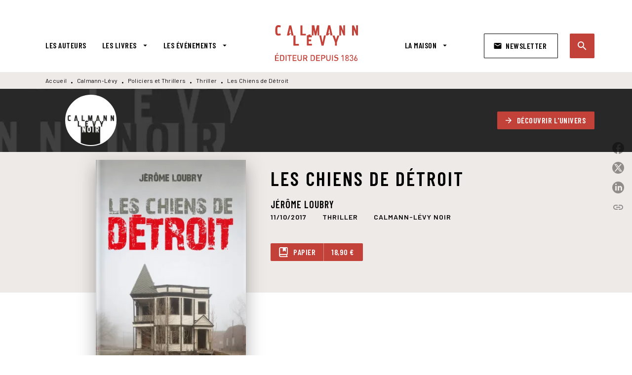

--- FILE ---
content_type: image/svg+xml
request_url: https://media.hachette.fr/9/2022-12/logo-calmann-levy-def.svg
body_size: 7818
content:
<svg width="151" height="65" viewBox="0 0 151 65" fill="none" xmlns="http://www.w3.org/2000/svg">
<path d="M3.72265 53.1184H2.55932L3.72265 50.5557H5.35131L3.72265 53.1184ZM0 65.0001V54.2833H6.97997V55.6811H1.86132V58.7098H6.28197V60.1077H1.86132V63.3693H6.97997V64.7672H0V65.0001Z" fill="#C24239"/>
<path d="M14.658 56.38C14.1926 55.914 13.4946 55.6811 12.7966 55.6811H10.7026V63.6022H12.7966C13.4946 63.6022 14.1926 63.3692 14.658 62.9033C15.1233 62.2044 15.1233 61.0395 15.1233 59.6416C15.1233 58.0108 15.1233 56.8459 14.658 56.38ZM15.8213 63.8352C15.1233 64.5341 14.1926 64.7671 13.0293 64.7671H9.30664V54.0502H13.0293C14.1926 54.0502 15.1233 54.2832 15.8213 54.9821C16.9846 56.147 16.9846 57.7778 16.9846 59.1757C16.7519 61.0395 16.9846 62.6703 15.8213 63.8352Z" fill="#C24239"/>
<path d="M20.9399 54.0502H19.3113V64.7671H20.9399V54.0502Z" fill="#C24239"/>
<path d="M27.2219 55.6811V65.0001H25.5933V55.6811H22.8013V54.0502H30.2466V55.6811H27.2219Z" fill="#C24239"/>
<path d="M32.1078 65.0001V54.0502H39.0878V55.6811H33.7365V58.7097H38.1571V60.1076H33.7365V63.3692H39.0878V65.0001H32.1078Z" fill="#C24239"/>
<path d="M44.9044 65.0001C42.8104 65.0001 40.9491 63.6022 40.9491 61.2725V54.0502H42.5778V61.0395C42.5778 62.4373 43.5084 63.3692 44.9044 63.3692C46.3004 63.3692 47.2311 62.4373 47.2311 61.0395V54.0502H48.8597V61.2725C48.8597 63.6022 46.9984 65.0001 44.9044 65.0001Z" fill="#C24239"/>
<path d="M55.3744 55.6811H53.0477V58.9428H55.3744C56.5377 58.9428 57.2357 58.2439 57.2357 57.312C57.2357 56.1471 56.5377 55.6811 55.3744 55.6811ZM57.2357 65.0001L54.9091 60.5736H53.0477V65.0001H51.4191V54.2833H55.607C57.701 54.2833 58.8644 55.6811 58.8644 57.5449C58.8644 59.1758 57.9337 60.1077 56.7704 60.3406L59.3297 65.0001H57.2357Z" fill="#C24239"/>
<path d="M70.265 56.38C69.7997 55.914 69.1017 55.6811 68.4037 55.6811H66.3097V63.6022H68.4037C69.1017 63.6022 69.7997 63.3692 70.265 62.9033C70.7303 62.2044 70.7303 61.0395 70.7303 59.6416C70.963 58.0108 70.963 56.8459 70.265 56.38ZM71.4283 63.8352C70.7303 64.5341 69.7997 64.7671 68.6364 64.7671H64.9137V54.0502H68.6364C69.7997 54.0502 70.7303 54.2832 71.4283 54.9821C72.5917 56.147 72.5917 57.7778 72.5917 59.1757C72.5917 61.0395 72.5917 62.6703 71.4283 63.8352Z" fill="#C24239"/>
<path d="M74.9183 65.0001V54.0502H81.8983V55.6811H76.547V58.7097H80.9676V60.1076H76.547V63.3692H81.8983V65.0001H74.9183Z" fill="#C24239"/>
<path d="M87.9476 55.6811H85.621V59.1757H87.9476C89.111 59.1757 89.809 58.4768 89.809 57.3119C89.809 56.38 89.111 55.6811 87.9476 55.6811ZM88.1803 60.5735H85.621V64.7671H83.9923V54.0502H88.1803C90.2743 54.0502 91.6703 55.4481 91.6703 57.3119C91.6703 59.1757 90.2743 60.5735 88.1803 60.5735Z" fill="#C24239"/>
<path d="M97.2543 65.0001C95.1603 65.0001 93.299 63.6022 93.299 61.2725V54.0502H94.9276V61.0395C94.9276 62.4373 95.8583 63.3692 97.2543 63.3692C98.6503 63.3692 99.5809 62.4373 99.5809 61.0395V54.0502H101.21V61.2725C100.977 63.6022 99.3483 65.0001 97.2543 65.0001Z" fill="#C24239"/>
<path d="M105.397 54.0502H103.769V64.7671H105.397V54.0502Z" fill="#C24239"/>
<path d="M110.982 65C109.353 65 108.19 64.5341 107.259 63.6022L108.422 62.4373C109.12 63.1362 110.051 63.3692 111.214 63.3692C112.61 63.3692 113.541 62.6703 113.541 61.7384C113.541 61.2724 113.308 60.8065 113.076 60.5735C112.843 60.3405 112.61 60.1076 111.912 60.1076L110.749 59.8746C109.818 59.6416 109.12 59.4086 108.655 58.9427C108.19 58.4767 107.957 57.7778 107.957 56.8459C107.957 54.9821 109.353 53.5843 111.447 53.5843C112.843 53.5843 113.774 54.0502 114.704 54.7491L113.774 55.681C113.076 54.9821 112.378 54.7491 111.447 54.7491C110.284 54.7491 109.586 55.4481 109.586 56.38C109.586 56.8459 109.818 57.0789 110.051 57.3119C110.284 57.5448 110.749 57.7778 111.214 57.7778L112.378 58.0108C113.308 58.2438 114.006 58.4767 114.472 58.7097C114.937 59.1757 115.402 60.1076 115.402 60.8065C114.937 63.8352 113.308 65 110.982 65Z" fill="#C24239"/>
<path d="M123.08 65.0001V55.914L120.986 57.7778V55.914L123.08 54.0502H124.476V65.0001H123.08Z" fill="#C24239"/>
<path d="M131.224 55.4481C130.293 55.4481 129.595 56.147 129.595 57.0789C129.595 58.0108 130.293 58.7098 131.224 58.7098C132.154 58.7098 132.852 58.0108 132.852 57.0789C132.852 56.147 132.154 55.4481 131.224 55.4481ZM131.224 60.1076C130.293 60.1076 129.362 60.8065 129.362 61.9714C129.362 62.9033 130.06 63.8352 131.224 63.8352C132.154 63.8352 133.085 63.1363 133.085 61.9714C133.085 60.8065 132.387 60.1076 131.224 60.1076ZM131.224 65.0001C129.362 65.0001 127.966 63.8352 127.966 61.9714C127.966 60.8065 128.664 59.8746 129.362 59.4087C128.664 58.9427 127.966 58.2438 127.966 57.0789C127.966 55.2151 129.362 54.0503 130.991 54.0503C132.852 54.0503 134.016 55.2151 134.016 57.0789C134.016 58.2438 133.317 58.9427 132.62 59.4087C133.317 59.8746 134.016 60.5736 134.016 61.9714C134.714 63.8352 133.085 65.0001 131.224 65.0001Z" fill="#C24239"/>
<path d="M139.134 65.0001C137.505 65.0001 135.877 64.0682 135.877 61.9714H137.505C137.505 63.1363 138.436 63.6022 139.367 63.6022C140.297 63.6022 141.228 62.9033 141.228 61.7384C141.228 60.5736 140.53 59.8746 139.367 59.8746H139.134V58.4768C140.297 58.4768 140.763 57.7779 140.763 56.846C140.763 55.6811 140.065 55.2151 139.134 55.2151C138.203 55.2151 137.505 55.9141 137.505 56.846H135.877C135.877 54.9822 137.273 53.8173 139.134 53.8173C140.995 53.8173 142.159 54.9822 142.159 56.846C142.159 58.0108 141.693 58.7098 140.763 59.1757C141.693 59.6417 142.391 60.3406 142.391 61.7384C142.624 63.8352 140.995 65.0001 139.134 65.0001Z" fill="#C24239"/>
<path d="M147.277 59.8746C146.347 59.8746 145.649 60.5735 145.649 61.7384C145.649 62.9032 146.347 63.6022 147.277 63.6022C148.208 63.6022 148.906 62.9032 148.906 61.7384C148.906 60.5735 148.441 59.8746 147.277 59.8746ZM147.277 65C145.416 65 144.02 63.8351 144.02 61.7384C144.02 60.8065 144.253 60.1075 144.718 59.1756L147.045 54.2832H148.673L146.347 58.9427C146.579 58.7097 147.045 58.7097 147.277 58.7097C148.906 58.7097 150.069 59.8746 150.069 61.7384C150.535 63.6022 149.139 65 147.277 65Z" fill="#C24239"/>
<path d="M4.18798 9.552C4.18798 4.42655 4.65332 3.49465 6.74731 3.49465C8.1433 3.49465 9.07396 3.9606 9.53929 4.19358L10.7026 0.931929C9.53929 0.465979 8.60863 3.05176e-05 6.28197 3.05176e-05C4.42065 3.05176e-05 3.02466 0.46598 2.09399 1.63085C0.697999 3.26168 0.465332 5.59143 0.465332 9.552C0.465332 13.5126 0.697999 16.0753 2.09399 17.4731C3.02466 18.405 4.42065 18.871 6.28197 18.871C8.37597 18.871 9.77196 18.1721 10.7026 17.9391L9.53929 14.9104C8.8413 15.1434 7.91063 15.6093 6.51464 15.6093C4.42065 15.3764 4.18798 14.4445 4.18798 9.552ZM29.3159 14.6774L25.8259 14.9104L26.9892 9.552L27.6872 6.29035L28.3852 9.552L29.3159 14.6774ZM33.7365 37.043H43.2758V34.0144H37.2265V18.871H33.7365L29.5485 0.46598H25.8259L21.6379 18.871H25.1279L29.3159 14.9104L30.0139 18.871H33.5039V37.043H33.7365ZM46.3005 18.638H56.0724V15.6093H49.7905V0.46598H46.3005V18.638ZM77.245 18.638H80.5023V0.233004H76.3143L74.453 8.15415L73.755 11.6488L73.057 8.15415L71.4284 0.233004H67.0077V18.638H63.7504L65.1464 17.0072H61.1911L60.2604 18.405H57.9338V36.8101H67.2404V33.7814H61.4237V29.1219H65.8444V25.8602H61.4237V21.8997H67.0077V18.638H70.0324V7.92118L70.4977 10.4839L72.359 18.638H75.151L77.0123 10.4839L77.4777 7.92118V18.638H77.245ZM88.413 37.043L92.6009 18.638H89.111L87.2496 27.724L86.5516 30.9857L85.8536 27.724L83.9923 18.638H80.5023L84.6903 37.043H88.413ZM100.279 14.6774L97.0216 14.9104L98.1849 9.552L98.8829 6.29035L99.5809 9.552L100.279 14.6774ZM104.7 18.638L100.512 0.233004H96.7889L92.6009 18.638H96.0909L100.279 14.6774L100.977 18.638H104.7ZM124.476 18.638H127.501V0.233004H124.243V10.2509L123.313 7.92118L120.521 0.46598H117.031V18.871H113.541L110.982 26.3262L108.422 18.871H104.7L109.12 31.2187V37.043H112.61V31.2187L117.031 18.871H120.288V8.15415L121.219 10.2509L124.476 18.638ZM151 18.638V0.233004H147.743V10.2509L146.812 7.92118L143.787 0.46598H140.297V18.871H143.555V8.15415L144.485 10.2509L147.975 18.638H151Z" fill="#C24239"/>
</svg>


--- FILE ---
content_type: image/svg+xml
request_url: https://media.hachette.fr/shared/[date:custom:Y]-[date:custom:m]/achat_papier.svg
body_size: 632
content:
<svg width="14" height="16" viewBox="0 0 14 16" fill="none" xmlns="http://www.w3.org/2000/svg">
<path d="M14 11.001V1.50101C14 0.67382 13.3281 0.00100708 12.5 0.00100708H2.5C1.12156 0.00100708 0 1.12226 0 2.50101V13.501C0 14.8791 1.12156 16.001 2.5 16.001H13.25C13.6641 16.001 14 15.6651 14 15.251C14 14.8369 13.6641 14.501 13.25 14.501H13V12.4088C13.5813 12.201 14 11.651 14 11.001ZM11.5 14.501H2.5C1.94875 14.501 1.5 14.0529 1.5 13.501C1.5 12.9491 1.94875 12.501 2.5 12.501H11.5V14.501ZM12.5 11.001H2.5C2.14438 11.001 1.80625 11.0752 1.5 11.21V2.50101C1.5 1.94913 1.94875 1.50101 2.5 1.50101H6V6.47288C6 6.89194 6.485 7.12538 6.78438 6.86319L8.5 5.50101L10.1875 6.89038C10.5156 7.15101 11 6.91976 11 6.47288V1.50101H12.5V11.001Z" fill="white"/>
</svg>
